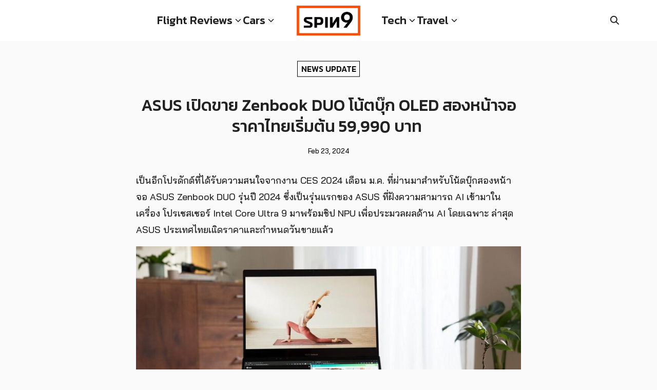

--- FILE ---
content_type: text/html; charset=UTF-8
request_url: https://spin9.me/2024/02/23/asus-zenbook-duo-thai-price/
body_size: 13259
content:
<!DOCTYPE html><html lang="en-US"><head><meta charset="UTF-8"><meta name="viewport" content="width=device-width, initial-scale=1"><link rel="profile" href="http://gmpg.org/xfn/11"><meta name='robots' content='index, follow, max-image-preview:large, max-snippet:-1, max-video-preview:-1' /><style>img:is([sizes="auto" i], [sizes^="auto," i]) { contain-intrinsic-size: 3000px 1500px }</style> <script defer id="google_gtagjs-js-consent-mode-data-layer" src="[data-uri]"></script> <title>ASUS เปิดขาย Zenbook DUO โน้ตบุ๊ก OLED สองหน้าจอ ราคาไทยเริ่มต้น 59,990 บาท </title><meta name="description" content="เป็นอีกโปรดักต์ที่ได้รับความสนใจจากงาน CES 2024 เดือน ม.ค. ที่ผ่านมาสำหรับโน้ตบุ๊กสองหน้าจอ ASUS Zenbook DUO รุ่นปี 2024 ซึ่งเป็นรุ่นแรกของ ASUS ที่ฝังความสามารถ AI เข้ามาในเครื่อง โปรเซสเซอร์ Intel Core Ultra 9 มาพร้อมชิป NPU เพื่อประมวลผลด้าน AI โดยเฉพาะ ล่าสุด ASUS ประเทศไทยเแิดราคาและกำหนดวันขายแล้ว" /><link rel="canonical" href="https://spin9.me/2024/02/23/asus-zenbook-duo-thai-price/" /><meta property="og:locale" content="en_US" /><meta property="og:type" content="article" /><meta property="og:title" content="ASUS เปิดขาย Zenbook DUO โน้ตบุ๊ก OLED สองหน้าจอ ราคาไทยเริ่มต้น 59,990 บาท " /><meta property="og:description" content="เป็นอีกโปรดักต์ที่ได้รับความสนใจจากงาน CES 2024 เดือน ม.ค. ที่ผ่านมาสำหรับโน้ตบุ๊กสองหน้าจอ ASUS Zenbook DUO รุ่นปี 2024 ซึ่งเป็นรุ่นแรกของ ASUS ที่ฝังความสามารถ AI เข้ามาในเครื่อง โปรเซสเซอร์ Intel Core Ultra 9 มาพร้อมชิป NPU เพื่อประมวลผลด้าน AI โดยเฉพาะ ล่าสุด ASUS ประเทศไทยเแิดราคาและกำหนดวันขายแล้ว" /><meta property="og:url" content="https://spin9.me/2024/02/23/asus-zenbook-duo-thai-price/" /><meta property="og:site_name" content="spin9.me" /><meta property="article:published_time" content="2024-02-23T08:07:43+00:00" /><meta property="article:modified_time" content="2024-02-23T08:07:44+00:00" /><meta property="og:image" content="https://spin9.me/wp-content/uploads/2024/02/UX8406_4.jpg" /><meta property="og:image:width" content="1080" /><meta property="og:image:height" content="720" /><meta property="og:image:type" content="image/jpeg" /><meta name="author" content="Content Editor" /><meta name="twitter:label1" content="Written by" /><meta name="twitter:data1" content="Content Editor" /><meta name="twitter:label2" content="Est. reading time" /><meta name="twitter:data2" content="2 minutes" /> <script type="application/ld+json" class="yoast-schema-graph">{"@context":"https://schema.org","@graph":[{"@type":"Article","@id":"https://spin9.me/2024/02/23/asus-zenbook-duo-thai-price/#article","isPartOf":{"@id":"https://spin9.me/2024/02/23/asus-zenbook-duo-thai-price/"},"author":{"name":"Content Editor","@id":"https://spin9.me/#/schema/person/510ed0ca35d0e096b650f4817a760adc"},"headline":"ASUS เปิดขาย Zenbook DUO โน้ตบุ๊ก OLED สองหน้าจอ ราคาไทยเริ่มต้น 59,990 บาท ","datePublished":"2024-02-23T08:07:43+00:00","dateModified":"2024-02-23T08:07:44+00:00","mainEntityOfPage":{"@id":"https://spin9.me/2024/02/23/asus-zenbook-duo-thai-price/"},"wordCount":137,"publisher":{"@id":"https://spin9.me/#organization"},"image":{"@id":"https://spin9.me/2024/02/23/asus-zenbook-duo-thai-price/#primaryimage"},"thumbnailUrl":"https://spin9.me/wp-content/uploads/2024/02/UX8406_4.jpg","keywords":["ASUS","laptop","Zenbook DUO","โน้ตบุ๊ก"],"articleSection":["News Update","tech"],"inLanguage":"en-US"},{"@type":"WebPage","@id":"https://spin9.me/2024/02/23/asus-zenbook-duo-thai-price/","url":"https://spin9.me/2024/02/23/asus-zenbook-duo-thai-price/","name":"ASUS เปิดขาย Zenbook DUO โน้ตบุ๊ก OLED สองหน้าจอ ราคาไทยเริ่มต้น 59,990 บาท ","isPartOf":{"@id":"https://spin9.me/#website"},"primaryImageOfPage":{"@id":"https://spin9.me/2024/02/23/asus-zenbook-duo-thai-price/#primaryimage"},"image":{"@id":"https://spin9.me/2024/02/23/asus-zenbook-duo-thai-price/#primaryimage"},"thumbnailUrl":"https://spin9.me/wp-content/uploads/2024/02/UX8406_4.jpg","datePublished":"2024-02-23T08:07:43+00:00","dateModified":"2024-02-23T08:07:44+00:00","description":"เป็นอีกโปรดักต์ที่ได้รับความสนใจจากงาน CES 2024 เดือน ม.ค. ที่ผ่านมาสำหรับโน้ตบุ๊กสองหน้าจอ ASUS Zenbook DUO รุ่นปี 2024 ซึ่งเป็นรุ่นแรกของ ASUS ที่ฝังความสามารถ AI เข้ามาในเครื่อง โปรเซสเซอร์ Intel Core Ultra 9 มาพร้อมชิป NPU เพื่อประมวลผลด้าน AI โดยเฉพาะ ล่าสุด ASUS ประเทศไทยเแิดราคาและกำหนดวันขายแล้ว","breadcrumb":{"@id":"https://spin9.me/2024/02/23/asus-zenbook-duo-thai-price/#breadcrumb"},"inLanguage":"en-US","potentialAction":[{"@type":"ReadAction","target":["https://spin9.me/2024/02/23/asus-zenbook-duo-thai-price/"]}]},{"@type":"ImageObject","inLanguage":"en-US","@id":"https://spin9.me/2024/02/23/asus-zenbook-duo-thai-price/#primaryimage","url":"https://spin9.me/wp-content/uploads/2024/02/UX8406_4.jpg","contentUrl":"https://spin9.me/wp-content/uploads/2024/02/UX8406_4.jpg","width":1080,"height":720},{"@type":"BreadcrumbList","@id":"https://spin9.me/2024/02/23/asus-zenbook-duo-thai-price/#breadcrumb","itemListElement":[{"@type":"ListItem","position":1,"name":"Home","item":"https://spin9.me/"},{"@type":"ListItem","position":2,"name":"ASUS เปิดขาย Zenbook DUO โน้ตบุ๊ก OLED สองหน้าจอ ราคาไทยเริ่มต้น 59,990 บาท "}]},{"@type":"WebSite","@id":"https://spin9.me/#website","url":"https://spin9.me/","name":"spin9.me","description":"tech.lifestyle.travel","publisher":{"@id":"https://spin9.me/#organization"},"potentialAction":[{"@type":"SearchAction","target":{"@type":"EntryPoint","urlTemplate":"https://spin9.me/?s={search_term_string}"},"query-input":{"@type":"PropertyValueSpecification","valueRequired":true,"valueName":"search_term_string"}}],"inLanguage":"en-US"},{"@type":"Organization","@id":"https://spin9.me/#organization","name":"spin9.me","url":"https://spin9.me/","logo":{"@type":"ImageObject","inLanguage":"en-US","@id":"https://spin9.me/#/schema/logo/image/","url":"https://spin9.me/wp-content/uploads/2021/12/spin9og.jpg","contentUrl":"https://spin9.me/wp-content/uploads/2021/12/spin9og.jpg","width":1500,"height":785,"caption":"spin9.me"},"image":{"@id":"https://spin9.me/#/schema/logo/image/"}},{"@type":"Person","@id":"https://spin9.me/#/schema/person/510ed0ca35d0e096b650f4817a760adc","name":"Content Editor","image":{"@type":"ImageObject","inLanguage":"en-US","@id":"https://spin9.me/#/schema/person/image/","url":"https://secure.gravatar.com/avatar/7527366d1e40de2874884aab9a7c69f6c25f1223ae6e96fa25376b2c53403ba3?s=96&d=mm&r=g","contentUrl":"https://secure.gravatar.com/avatar/7527366d1e40de2874884aab9a7c69f6c25f1223ae6e96fa25376b2c53403ba3?s=96&d=mm&r=g","caption":"Content Editor"}}]}</script> <link rel='dns-prefetch' href='//www.googletagmanager.com' /><link rel='dns-prefetch' href='//pagead2.googlesyndication.com' /><link rel="alternate" type="application/rss+xml" title="spin9.me &raquo; ASUS เปิดขาย Zenbook DUO โน้ตบุ๊ก OLED สองหน้าจอ ราคาไทยเริ่มต้น 59,990 บาท  Comments Feed" href="https://spin9.me/2024/02/23/asus-zenbook-duo-thai-price/feed/" /> <script defer src="[data-uri]"></script> <style id='wp-emoji-styles-inline-css' type='text/css'>img.wp-smiley, img.emoji {
		display: inline !important;
		border: none !important;
		box-shadow: none !important;
		height: 1em !important;
		width: 1em !important;
		margin: 0 0.07em !important;
		vertical-align: -0.1em !important;
		background: none !important;
		padding: 0 !important;
	}</style><link rel='stylesheet' id='wp-block-library-css' href='https://spin9.me/wp-includes/css/dist/block-library/style.min.css?ver=6.8.2' type='text/css' media='all' /><style id='global-styles-inline-css' type='text/css'>:root{--wp--preset--aspect-ratio--square: 1;--wp--preset--aspect-ratio--4-3: 4/3;--wp--preset--aspect-ratio--3-4: 3/4;--wp--preset--aspect-ratio--3-2: 3/2;--wp--preset--aspect-ratio--2-3: 2/3;--wp--preset--aspect-ratio--16-9: 16/9;--wp--preset--aspect-ratio--9-16: 9/16;--wp--preset--color--black: #000000;--wp--preset--color--cyan-bluish-gray: #abb8c3;--wp--preset--color--white: #ffffff;--wp--preset--color--pale-pink: #f78da7;--wp--preset--color--vivid-red: #cf2e2e;--wp--preset--color--luminous-vivid-orange: #ff6900;--wp--preset--color--luminous-vivid-amber: #fcb900;--wp--preset--color--light-green-cyan: #7bdcb5;--wp--preset--color--vivid-green-cyan: #00d084;--wp--preset--color--pale-cyan-blue: #8ed1fc;--wp--preset--color--vivid-cyan-blue: #0693e3;--wp--preset--color--vivid-purple: #9b51e0;--wp--preset--color--color-1: #000000;--wp--preset--color--color-2: #ff4d00;--wp--preset--color--color-3: #0047ab;--wp--preset--color--color-4: #ffffff;--wp--preset--color--color-5: #fafafa;--wp--preset--color--color-6: #333;--wp--preset--color--text-1: #222222;--wp--preset--color--text-2: #000000;--wp--preset--color--bg-1: #fafafa;--wp--preset--color--bg-2: #f5f5f7;--wp--preset--color--border-1: #d5d5d7;--wp--preset--color--border-2: #e5e5e7;--wp--preset--gradient--vivid-cyan-blue-to-vivid-purple: linear-gradient(135deg,rgba(6,147,227,1) 0%,rgb(155,81,224) 100%);--wp--preset--gradient--light-green-cyan-to-vivid-green-cyan: linear-gradient(135deg,rgb(122,220,180) 0%,rgb(0,208,130) 100%);--wp--preset--gradient--luminous-vivid-amber-to-luminous-vivid-orange: linear-gradient(135deg,rgba(252,185,0,1) 0%,rgba(255,105,0,1) 100%);--wp--preset--gradient--luminous-vivid-orange-to-vivid-red: linear-gradient(135deg,rgba(255,105,0,1) 0%,rgb(207,46,46) 100%);--wp--preset--gradient--very-light-gray-to-cyan-bluish-gray: linear-gradient(135deg,rgb(238,238,238) 0%,rgb(169,184,195) 100%);--wp--preset--gradient--cool-to-warm-spectrum: linear-gradient(135deg,rgb(74,234,220) 0%,rgb(151,120,209) 20%,rgb(207,42,186) 40%,rgb(238,44,130) 60%,rgb(251,105,98) 80%,rgb(254,248,76) 100%);--wp--preset--gradient--blush-light-purple: linear-gradient(135deg,rgb(255,206,236) 0%,rgb(152,150,240) 100%);--wp--preset--gradient--blush-bordeaux: linear-gradient(135deg,rgb(254,205,165) 0%,rgb(254,45,45) 50%,rgb(107,0,62) 100%);--wp--preset--gradient--luminous-dusk: linear-gradient(135deg,rgb(255,203,112) 0%,rgb(199,81,192) 50%,rgb(65,88,208) 100%);--wp--preset--gradient--pale-ocean: linear-gradient(135deg,rgb(255,245,203) 0%,rgb(182,227,212) 50%,rgb(51,167,181) 100%);--wp--preset--gradient--electric-grass: linear-gradient(135deg,rgb(202,248,128) 0%,rgb(113,206,126) 100%);--wp--preset--gradient--midnight: linear-gradient(135deg,rgb(2,3,129) 0%,rgb(40,116,252) 100%);--wp--preset--font-size--small: 13px;--wp--preset--font-size--medium: 20px;--wp--preset--font-size--large: 36px;--wp--preset--font-size--x-large: 42px;--wp--preset--spacing--20: 0.44rem;--wp--preset--spacing--30: 0.67rem;--wp--preset--spacing--40: 1rem;--wp--preset--spacing--50: 1.5rem;--wp--preset--spacing--60: 2.25rem;--wp--preset--spacing--70: 3.38rem;--wp--preset--spacing--80: 5.06rem;--wp--preset--shadow--natural: 6px 6px 9px rgba(0, 0, 0, 0.2);--wp--preset--shadow--deep: 12px 12px 50px rgba(0, 0, 0, 0.4);--wp--preset--shadow--sharp: 6px 6px 0px rgba(0, 0, 0, 0.2);--wp--preset--shadow--outlined: 6px 6px 0px -3px rgba(255, 255, 255, 1), 6px 6px rgba(0, 0, 0, 1);--wp--preset--shadow--crisp: 6px 6px 0px rgba(0, 0, 0, 1);}:where(.is-layout-flex){gap: 0.5em;}:where(.is-layout-grid){gap: 0.5em;}body .is-layout-flex{display: flex;}.is-layout-flex{flex-wrap: wrap;align-items: center;}.is-layout-flex > :is(*, div){margin: 0;}body .is-layout-grid{display: grid;}.is-layout-grid > :is(*, div){margin: 0;}:where(.wp-block-columns.is-layout-flex){gap: 2em;}:where(.wp-block-columns.is-layout-grid){gap: 2em;}:where(.wp-block-post-template.is-layout-flex){gap: 1.25em;}:where(.wp-block-post-template.is-layout-grid){gap: 1.25em;}.has-black-color{color: var(--wp--preset--color--black) !important;}.has-cyan-bluish-gray-color{color: var(--wp--preset--color--cyan-bluish-gray) !important;}.has-white-color{color: var(--wp--preset--color--white) !important;}.has-pale-pink-color{color: var(--wp--preset--color--pale-pink) !important;}.has-vivid-red-color{color: var(--wp--preset--color--vivid-red) !important;}.has-luminous-vivid-orange-color{color: var(--wp--preset--color--luminous-vivid-orange) !important;}.has-luminous-vivid-amber-color{color: var(--wp--preset--color--luminous-vivid-amber) !important;}.has-light-green-cyan-color{color: var(--wp--preset--color--light-green-cyan) !important;}.has-vivid-green-cyan-color{color: var(--wp--preset--color--vivid-green-cyan) !important;}.has-pale-cyan-blue-color{color: var(--wp--preset--color--pale-cyan-blue) !important;}.has-vivid-cyan-blue-color{color: var(--wp--preset--color--vivid-cyan-blue) !important;}.has-vivid-purple-color{color: var(--wp--preset--color--vivid-purple) !important;}.has-black-background-color{background-color: var(--wp--preset--color--black) !important;}.has-cyan-bluish-gray-background-color{background-color: var(--wp--preset--color--cyan-bluish-gray) !important;}.has-white-background-color{background-color: var(--wp--preset--color--white) !important;}.has-pale-pink-background-color{background-color: var(--wp--preset--color--pale-pink) !important;}.has-vivid-red-background-color{background-color: var(--wp--preset--color--vivid-red) !important;}.has-luminous-vivid-orange-background-color{background-color: var(--wp--preset--color--luminous-vivid-orange) !important;}.has-luminous-vivid-amber-background-color{background-color: var(--wp--preset--color--luminous-vivid-amber) !important;}.has-light-green-cyan-background-color{background-color: var(--wp--preset--color--light-green-cyan) !important;}.has-vivid-green-cyan-background-color{background-color: var(--wp--preset--color--vivid-green-cyan) !important;}.has-pale-cyan-blue-background-color{background-color: var(--wp--preset--color--pale-cyan-blue) !important;}.has-vivid-cyan-blue-background-color{background-color: var(--wp--preset--color--vivid-cyan-blue) !important;}.has-vivid-purple-background-color{background-color: var(--wp--preset--color--vivid-purple) !important;}.has-black-border-color{border-color: var(--wp--preset--color--black) !important;}.has-cyan-bluish-gray-border-color{border-color: var(--wp--preset--color--cyan-bluish-gray) !important;}.has-white-border-color{border-color: var(--wp--preset--color--white) !important;}.has-pale-pink-border-color{border-color: var(--wp--preset--color--pale-pink) !important;}.has-vivid-red-border-color{border-color: var(--wp--preset--color--vivid-red) !important;}.has-luminous-vivid-orange-border-color{border-color: var(--wp--preset--color--luminous-vivid-orange) !important;}.has-luminous-vivid-amber-border-color{border-color: var(--wp--preset--color--luminous-vivid-amber) !important;}.has-light-green-cyan-border-color{border-color: var(--wp--preset--color--light-green-cyan) !important;}.has-vivid-green-cyan-border-color{border-color: var(--wp--preset--color--vivid-green-cyan) !important;}.has-pale-cyan-blue-border-color{border-color: var(--wp--preset--color--pale-cyan-blue) !important;}.has-vivid-cyan-blue-border-color{border-color: var(--wp--preset--color--vivid-cyan-blue) !important;}.has-vivid-purple-border-color{border-color: var(--wp--preset--color--vivid-purple) !important;}.has-vivid-cyan-blue-to-vivid-purple-gradient-background{background: var(--wp--preset--gradient--vivid-cyan-blue-to-vivid-purple) !important;}.has-light-green-cyan-to-vivid-green-cyan-gradient-background{background: var(--wp--preset--gradient--light-green-cyan-to-vivid-green-cyan) !important;}.has-luminous-vivid-amber-to-luminous-vivid-orange-gradient-background{background: var(--wp--preset--gradient--luminous-vivid-amber-to-luminous-vivid-orange) !important;}.has-luminous-vivid-orange-to-vivid-red-gradient-background{background: var(--wp--preset--gradient--luminous-vivid-orange-to-vivid-red) !important;}.has-very-light-gray-to-cyan-bluish-gray-gradient-background{background: var(--wp--preset--gradient--very-light-gray-to-cyan-bluish-gray) !important;}.has-cool-to-warm-spectrum-gradient-background{background: var(--wp--preset--gradient--cool-to-warm-spectrum) !important;}.has-blush-light-purple-gradient-background{background: var(--wp--preset--gradient--blush-light-purple) !important;}.has-blush-bordeaux-gradient-background{background: var(--wp--preset--gradient--blush-bordeaux) !important;}.has-luminous-dusk-gradient-background{background: var(--wp--preset--gradient--luminous-dusk) !important;}.has-pale-ocean-gradient-background{background: var(--wp--preset--gradient--pale-ocean) !important;}.has-electric-grass-gradient-background{background: var(--wp--preset--gradient--electric-grass) !important;}.has-midnight-gradient-background{background: var(--wp--preset--gradient--midnight) !important;}.has-small-font-size{font-size: var(--wp--preset--font-size--small) !important;}.has-medium-font-size{font-size: var(--wp--preset--font-size--medium) !important;}.has-large-font-size{font-size: var(--wp--preset--font-size--large) !important;}.has-x-large-font-size{font-size: var(--wp--preset--font-size--x-large) !important;}
:where(.wp-block-post-template.is-layout-flex){gap: 1.25em;}:where(.wp-block-post-template.is-layout-grid){gap: 1.25em;}
:where(.wp-block-columns.is-layout-flex){gap: 2em;}:where(.wp-block-columns.is-layout-grid){gap: 2em;}
:root :where(.wp-block-pullquote){font-size: 1.5em;line-height: 1.6;}</style><link rel='stylesheet' id='atw-posts-style-sheet-css' href='https://spin9.me/wp-content/plugins/show-posts/atw-posts-style.min.css?ver=1.8.1' type='text/css' media='all' /><link rel='stylesheet' id='p-m-css' href='https://spin9.me/wp-content/cache/autoptimize/css/autoptimize_single_68f68ef80b8a42e296416b6c3e08d2b6.css?ver=3.4.5' type='text/css' media='all' /><link rel='stylesheet' id='p-d-css' href='https://spin9.me/wp-content/cache/autoptimize/css/autoptimize_single_4e1580e4f829a7dbec4fab1689638617.css?ver=3.4.5' type='text/css' media='(min-width: 1024px)' />  <script defer type="text/javascript" src="https://www.googletagmanager.com/gtag/js?id=G-YP3S7FB536" id="google_gtagjs-js"></script> <script defer id="google_gtagjs-js-after" src="[data-uri]"></script> <link rel="https://api.w.org/" href="https://spin9.me/wp-json/" /><link rel="alternate" title="JSON" type="application/json" href="https://spin9.me/wp-json/wp/v2/posts/9721" /><link rel="EditURI" type="application/rsd+xml" title="RSD" href="https://spin9.me/xmlrpc.php?rsd" /><meta name="generator" content="WordPress 6.8.2" /><link rel='shortlink' href='https://spin9.me/?p=9721' /><link rel="alternate" title="oEmbed (JSON)" type="application/json+oembed" href="https://spin9.me/wp-json/oembed/1.0/embed?url=https%3A%2F%2Fspin9.me%2F2024%2F02%2F23%2Fasus-zenbook-duo-thai-price%2F" /><link rel="alternate" title="oEmbed (XML)" type="text/xml+oembed" href="https://spin9.me/wp-json/oembed/1.0/embed?url=https%3A%2F%2Fspin9.me%2F2024%2F02%2F23%2Fasus-zenbook-duo-thai-price%2F&#038;format=xml" /><meta name="generator" content="Site Kit by Google 1.160.1" /><link rel="preconnect" href="https://fonts.googleapis.com"><link rel="preconnect" href="https://fonts.gstatic.com" crossorigin><link href="https://fonts.googleapis.com/css2?family=Bai Jamjuree:wght@500;700&display=swap" rel="stylesheet"><link rel="preconnect" href="https://fonts.googleapis.com"><link rel="preconnect" href="https://fonts.gstatic.com" crossorigin><link href="https://fonts.googleapis.com/css2?family=Kanit:wght@500&display=swap" rel="stylesheet"><style id="plant-css" type="text/css">:root{--s-body:"Bai Jamjuree"}:root{--s-heading:"Kanit";--s-heading-weight:500}html{scroll-padding-top:calc(var(--s-head-height) + var(--s-topbar-height,0))}.site-header,div.top-bar{position:fixed}.site-header.active{filter:drop-shadow(var(--s-shadow-2))}.site-header-space{margin-bottom:var(--s-space)}body.home.page .site-header-space{margin-bottom:0}.entry-pic{padding-top: 52.5%}</style><meta name="google-adsense-platform-account" content="ca-host-pub-2644536267352236"><meta name="google-adsense-platform-domain" content="sitekit.withgoogle.com">  <script type="text/javascript" async="async" src="https://pagead2.googlesyndication.com/pagead/js/adsbygoogle.js?client=ca-pub-2263978349994359&amp;host=ca-host-pub-2644536267352236" crossorigin="anonymous"></script> <link rel="icon" href="https://spin9.me/wp-content/uploads/2025/08/cropped-favicon-32x32.png" sizes="32x32" /><link rel="icon" href="https://spin9.me/wp-content/uploads/2025/08/cropped-favicon-192x192.png" sizes="192x192" /><link rel="apple-touch-icon" href="https://spin9.me/wp-content/uploads/2025/08/cropped-favicon-180x180.png" /><meta name="msapplication-TileImage" content="https://spin9.me/wp-content/uploads/2025/08/cropped-favicon-270x270.png" /><style type="text/css" id="wp-custom-css">.site-header a {
	font-size:22px;
}

.site-header .sub-menu a {
	font-size:15px;
}

.site-header .sub-menu:before {
	display:none;
}

.current-menu-item, .current-menu-ancestor, .current_page_item, .current_page_ancestor, .current-post-parent, .current-post-ancestor {
	font-weight:inherit;
}

figure {
	margin-bottom:10px!important;
}

.single_cats {
	display:none;
}

#s {
	border:none;
	border-radius:0;
	font-size:15px;
	text-align:center;
	font-family:var(--s-heading);
	color:#000;
}

.single_tags a {
	border-radius:0;
	text-transform:uppercase!important;
} 

.s-content:hover .entry-pic img {
	transform:scale(1); 
}

.single-cat a {
	background:transparent!important;
	color:var(--s-text-2)!important;
	border:1px solid var(--s-text-2);
	border-radius:0!important;
		text-transform:uppercase!important;
}

@media only screen and (max-width:1024px) {
	.-m2 .s-content-card .entry-title {
	font-size:15px!important;
}
}

@media only screen and (min-width: 1024px) {
  .nav-toggle {
	visibility:hidden!important;
}
}</style><style id="kirki-inline-styles">@media (max-width: 719px){.site-title{font-size:20px;}.site-branding img, .site-branding svg{height:40px;}.s_social svg{width:26px;}:root{--s-head-height:60px;}}@media (min-width: 720px) and (max-width: 1023px){.site-title{font-size:24px;}.site-branding img, .site-branding svg{height:45px;}.s_social svg{width:24px;}:root{--s-head-height:60px;}}@media (min-width: 1024px){.site-title{font-size:24px;}.site-branding img, .site-branding svg{height:60px;}.s_social svg{width:24px;}:root{--s-head-height:80px;}}.site-title{font-weight:var(--s-heading-weight);}:root{--s-color-1:#000000;--s-color-2:#ff4d00;--s-color-3:#0047ab;--s-color-4:#ffffff;--s-color-5:#fafafa;--s-color-6:#333;--s-text-2:#000000;--s-bg-1:#fafafa;--s-heading-weight:500;--s-head-bg:#ffffff;--s-head-hover:#000000;--s-nav-width:380px;--s-nav-bg:#ffffff;--s-nav-text:#000000;--s-nav-hover:#000000;}body{font-weight:500;}strong{font-weight:700;}.single-related, .single-related .entry-info-overlap{background:#fafafa;}.single-related .s-content:hover h2 a{color:#000000;}@media (min-width: 720px){body.single{--s-content-width:750px;}}</style><style type="text/css" id="c4wp-checkout-css">.woocommerce-checkout .c4wp_captcha_field {
						margin-bottom: 10px;
						margin-top: 15px;
						position: relative;
						display: inline-block;
					}</style><style type="text/css" id="c4wp-v3-lp-form-css">.login #login, .login #lostpasswordform {
					min-width: 350px !important;
				}
				.wpforms-field-c4wp iframe {
					width: 100% !important;
				}</style></head><body class="wp-singular post-template-default single single-post postid-9721 single-format-standard wp-custom-logo wp-theme-plant3"> <a class="skip-link screen-reader-text" href="#content">Skip to content</a><div id="page" class="site site-page"><style>:root {
        --s-logo-space: 2.5rem;
    }

    .nav-inline {
        flex: 1;
    }

    .nav-left {
        justify-content: flex-end;
        padding-right: var(--s-logo-space);
    }

    .nav-right {
        justify-content: flex-start;
        padding-left: var(--s-logo-space);
    }

    .site-header.active {
        top: 0;
    }</style><header id="masthead" class="site-header"><div class="s-container"><div class="site-action -left"><div class="nav-toggle"><em></em></div></div><nav class="nav-panel nav-inline nav-left _desktop"><div class="menu-left-menu-container"><ul id="menu-left-menu" class="s-nav"><li id="menu-item-2191" class="menu-item menu-item-type-taxonomy menu-item-object-category menu-item-has-children menu-item-2191"><a href="https://spin9.me/category/flight-review/">Flight Reviews</a><ul class="sub-menu"><li id="menu-item-8276" class="menu-item menu-item-type-taxonomy menu-item-object-category menu-item-8276"><a href="https://spin9.me/category/flight-review/airport-and-lounge/">Airport and Lounge</a></li><li id="menu-item-8278" class="menu-item menu-item-type-taxonomy menu-item-object-category menu-item-8278"><a href="https://spin9.me/category/flight-review/business-class/">Business Class</a></li><li id="menu-item-8282" class="menu-item menu-item-type-taxonomy menu-item-object-category menu-item-8282"><a href="https://spin9.me/category/flight-review/first-class/">First Class</a></li><li id="menu-item-8280" class="menu-item menu-item-type-taxonomy menu-item-object-category menu-item-8280"><a href="https://spin9.me/category/flight-review/economy-class/">Economy Class</a></li><li id="menu-item-8281" class="menu-item menu-item-type-taxonomy menu-item-object-category menu-item-8281"><a href="https://spin9.me/category/flight-review/exclusive/">Exclusive</a></li></ul></li><li id="menu-item-798" class="menu-item menu-item-type-taxonomy menu-item-object-category menu-item-has-children menu-item-798"><a href="https://spin9.me/category/cars/">Cars</a><ul class="sub-menu"><li id="menu-item-8289" class="menu-item menu-item-type-taxonomy menu-item-object-category menu-item-8289"><a href="https://spin9.me/category/cars/auto-news/">Auto News</a></li><li id="menu-item-8290" class="menu-item menu-item-type-taxonomy menu-item-object-category menu-item-8290"><a href="https://spin9.me/category/cars/cars-review/">Cars Review</a></li></ul></li></ul></div></nav><div class="site-branding -center"> <a href="https://spin9.me/" class="custom-logo-link" rel="home"><img width="1664" height="794" src="https://spin9.me/wp-content/uploads/2025/01/spin9logo.webp" class="custom-logo" alt="spin9.me" decoding="async" fetchpriority="high" srcset="https://spin9.me/wp-content/uploads/2025/01/spin9logo.webp 1664w, https://spin9.me/wp-content/uploads/2025/01/spin9logo-300x143.webp 300w, https://spin9.me/wp-content/uploads/2025/01/spin9logo-1024x489.webp 1024w, https://spin9.me/wp-content/uploads/2025/01/spin9logo-768x366.webp 768w, https://spin9.me/wp-content/uploads/2025/01/spin9logo-1536x733.webp 1536w" sizes="(max-width: 1664px) 100vw, 1664px" /></a></div><nav class="nav-panel nav-inline nav-right _desktop"><div class="menu-right-menu-container"><ul id="menu-right-menu" class="s-nav"><li id="menu-item-14785" class="menu-item menu-item-type-taxonomy menu-item-object-category menu-item-has-children menu-item-14785"><a href="https://spin9.me/category/tech/">Tech</a><ul class="sub-menu"><li id="menu-item-14786" class="menu-item menu-item-type-taxonomy menu-item-object-category menu-item-14786"><a href="https://spin9.me/category/tech/apple/">Apple</a></li><li id="menu-item-14787" class="menu-item menu-item-type-taxonomy menu-item-object-category menu-item-14787"><a href="https://spin9.me/category/tech/computer-and-gadget/">Computer and Gadget</a></li></ul></li><li id="menu-item-14788" class="menu-item menu-item-type-taxonomy menu-item-object-category menu-item-has-children menu-item-14788"><a href="https://spin9.me/category/travel/">Travel</a><ul class="sub-menu"><li id="menu-item-14789" class="menu-item menu-item-type-taxonomy menu-item-object-category menu-item-14789"><a href="https://spin9.me/category/travel/hotel-review/">Hotel Review</a></li><li id="menu-item-14790" class="menu-item menu-item-type-taxonomy menu-item-object-category menu-item-14790"><a href="https://spin9.me/category/travel/home/">Lifestyle &#8211; Home</a></li><li id="menu-item-14791" class="menu-item menu-item-type-taxonomy menu-item-object-category menu-item-14791"><a href="https://spin9.me/category/travel/tips-tricks/">Tips &amp; Tricks</a></li></ul></li></ul></div></nav><div class="site-action -right"><div class="search-toggle search-toggle-icon"></div></div></div></header><nav class="nav-panel "><div class="nav-toggle nav-close"><em></em></div><div class="menu-mobile-menu-container"><ul id="menu-mobile-menu" class="menu"><li id="menu-item-14849" class="menu-item menu-item-type-taxonomy menu-item-object-category menu-item-has-children menu-item-14849"><a href="https://spin9.me/category/cars/">Cars</a><ul class="sub-menu"><li id="menu-item-14850" class="menu-item menu-item-type-taxonomy menu-item-object-category menu-item-14850"><a href="https://spin9.me/category/cars/auto-news/">Auto News</a></li><li id="menu-item-14851" class="menu-item menu-item-type-taxonomy menu-item-object-category menu-item-14851"><a href="https://spin9.me/category/cars/cars-review/">Cars Review</a></li><li id="menu-item-14852" class="menu-item menu-item-type-taxonomy menu-item-object-category menu-item-14852"><a href="https://spin9.me/category/cars/ev/">EV</a></li></ul></li><li id="menu-item-14853" class="menu-item menu-item-type-taxonomy menu-item-object-category menu-item-has-children menu-item-14853"><a href="https://spin9.me/category/flight-review/">Flight Review</a><ul class="sub-menu"><li id="menu-item-14854" class="menu-item menu-item-type-taxonomy menu-item-object-category menu-item-14854"><a href="https://spin9.me/category/flight-review/airplane/">Airplane</a></li><li id="menu-item-14855" class="menu-item menu-item-type-taxonomy menu-item-object-category menu-item-14855"><a href="https://spin9.me/category/flight-review/airport-and-lounge/">Airport and Lounge</a></li><li id="menu-item-14856" class="menu-item menu-item-type-taxonomy menu-item-object-category menu-item-14856"><a href="https://spin9.me/category/flight-review/budget/">Budget</a></li><li id="menu-item-14857" class="menu-item menu-item-type-taxonomy menu-item-object-category menu-item-14857"><a href="https://spin9.me/category/flight-review/business-class/">Business Class</a></li><li id="menu-item-14858" class="menu-item menu-item-type-taxonomy menu-item-object-category menu-item-14858"><a href="https://spin9.me/category/flight-review/economy-class/">Economy Class</a></li><li id="menu-item-14859" class="menu-item menu-item-type-taxonomy menu-item-object-category menu-item-14859"><a href="https://spin9.me/category/flight-review/premium-economy/">Premium Economy</a></li></ul></li><li id="menu-item-14861" class="menu-item menu-item-type-taxonomy menu-item-object-category menu-item-has-children menu-item-14861"><a href="https://spin9.me/category/tech/">Tech</a><ul class="sub-menu"><li id="menu-item-14862" class="menu-item menu-item-type-taxonomy menu-item-object-category menu-item-14862"><a href="https://spin9.me/category/tech/apple/">Apple</a></li><li id="menu-item-14863" class="menu-item menu-item-type-taxonomy menu-item-object-category menu-item-14863"><a href="https://spin9.me/category/tech/computer-and-gadget/">Computer and Gadget</a></li><li id="menu-item-14864" class="menu-item menu-item-type-taxonomy menu-item-object-category menu-item-14864"><a href="https://spin9.me/category/tech/mobile-phone/">Mobile Phone</a></li></ul></li><li id="menu-item-14865" class="menu-item menu-item-type-taxonomy menu-item-object-category menu-item-has-children menu-item-14865"><a href="https://spin9.me/category/travel/">Travel</a><ul class="sub-menu"><li id="menu-item-14866" class="menu-item menu-item-type-taxonomy menu-item-object-category menu-item-14866"><a href="https://spin9.me/category/travel/hotel-review/">Hotel Review</a></li><li id="menu-item-14867" class="menu-item menu-item-type-taxonomy menu-item-object-category menu-item-14867"><a href="https://spin9.me/category/travel/home/">Lifestyle &#8211; Home</a></li><li id="menu-item-14868" class="menu-item menu-item-type-taxonomy menu-item-object-category menu-item-14868"><a href="https://spin9.me/category/travel/tips-tricks/">Tips &amp; Tricks</a></li><li id="menu-item-14869" class="menu-item menu-item-type-taxonomy menu-item-object-category menu-item-14869"><a href="https://spin9.me/category/vantage-point/">Vantage Point</a></li></ul></li></ul></div></nav><div class="search-panel"><div class="s-container"><form role="search" method="get" class="search-form" action="https://spin9.me/" ><label class="screen-reader-text" for="s">Search for:</label><input type="search" value="" name="s" id="s" placeholder="ค้นหาเนื้อหา" /></form></div></div><div class="site-header-space"></div><div id="content" class="site-content"><div class="s-container"><main id="main" class="site-main single-main"><style>.title-space {
    height: 24px;
}</style><header class="s-title-minimal text-center"><div class="title-space"></div><div class="single-cat"><div class="posted-cat _h -button"><a href="https://spin9.me/category/news-2/">News Update</a></div></div><h1> ASUS เปิดขาย Zenbook DUO โน้ตบุ๊ก OLED สองหน้าจอ ราคาไทยเริ่มต้น 59,990 บาท </h1><div class="entry-meta single-meta"> <span class="posted-on"><time class="entry-date published" datetime="2024-02-23T15:07:43+07:00">Feb 23, 2024</time><time class="updated hide" datetime="2024-02-23T15:07:44+07:00">Feb 23, 2024</time></span></div></header><div class="single-content"><p>เป็นอีกโปรดักต์ที่ได้รับความสนใจจากงาน CES 2024 เดือน ม.ค. ที่ผ่านมาสำหรับโน้ตบุ๊กสองหน้าจอ ASUS Zenbook DUO รุ่นปี 2024 ซึ่งเป็นรุ่นแรกของ ASUS ที่ฝังความสามารถ AI เข้ามาในเครื่อง โปรเซสเซอร์ Intel Core Ultra 9 มาพร้อมชิป NPU เพื่อประมวลผลด้าน AI โดยเฉพาะ ล่าสุด ASUS ประเทศไทยเแิดราคาและกำหนดวันขายแล้ว</p><figure class="wp-block-image size-large"><a href="https://spin9.me/wp-content/uploads/2024/02/UX8406_4.jpg"><img decoding="async" width="1024" height="683" src="https://spin9.me/wp-content/uploads/2024/02/UX8406_4-1024x683.jpg" alt="" class="wp-image-9722" srcset="https://spin9.me/wp-content/uploads/2024/02/UX8406_4-1024x683.jpg 1024w, https://spin9.me/wp-content/uploads/2024/02/UX8406_4-300x200.jpg 300w, https://spin9.me/wp-content/uploads/2024/02/UX8406_4-768x512.jpg 768w, https://spin9.me/wp-content/uploads/2024/02/UX8406_4.jpg 1080w" sizes="(max-width: 1024px) 100vw, 1024px" /></a></figure><p>และด้วยความที่พื้นที่ของตัวโน้ตบุ๊กเป็นหน้าจอเกือบทั้งหมด ASUS จึงเพิ่มคีย์บอร์ด บลูทูธ ASUS ErgoSense และทัชแพดเพิ่มมาให้ ตัวเครื่องมีขาตั้งในตัว ให้ยกจอเพื่อทำงานง่ายขึ้นด้วย</p><p>ASUS Zenbook DUO (รุ่นโมเดล UX8406) มีตัวเลือก 3 รุ่น มีความต่างกันตรงที่ความละเอียดหน้าจอ และเวอร์ชั่นของโปรเซสเซอร์ </p><ul class="wp-block-list"><li>UX8406MA-QL736WS: Intel® Core&#x2122; Ultra 7 Processor 155H 1.4 GHz/ Intel® Arc&#x2122; Graphics/ Intel® AI Boost NPU/ LPDDR5X 16GB/ 1TB M.2 NVMe&#x2122; PCIe® 4.0 SSD/ Dual 14” FHD (1920 x 1200) OLED 16:10 aspect ratio 60Hz/ 1.65 kg ราคา 59,990 บาท วางขายวันที่ 22 ก.พ. 2567<br></li><li>&nbsp;UX8406MA-PZ731WS: Intel® Core&#x2122; Ultra 7 Processor 155H 1.4 GHz/ Intel® Arc&#x2122; Graphics/ Intel® AI Boost NPU/ LPDDR5X 16GB/ 1TB M.2 NVMe&#x2122; PCIe® 4.0 SSD/ Dual 14” 3K (2880 x 1800) OLED 16:10 aspect ratio ราคา 65,990 บาท เริ่มวางขายกลางเดือนเมษายน 2567 เป็นต้นไป<br></li><li>&nbsp;UX8406MA-PZ937WS: Intel® Core&#x2122; Ultra 9 Processor 185H 2.3 GHz / Intel® Arc&#x2122; Graphics/ Intel® AI Boost NPU/ LPDDR5X 32GB/ 1TB M.2 NVMe&#x2122; PCIe® 4.0 SSD/ Dual 14” 3K (2880 x 1800) OLED 16:10 aspect ratio ราคา 69,990 บาท เริ่มวางขายกลางเดือนมีนาคม 2567 เป็นต้นไป</li></ul><p>สิทธิประโยชน์อื่นๆ เมื่อซื้อเครื่องคือ ประกัน 4Aครอบคลุมการบริการซ่อมถึงที่ 3 ปี, ประกันระหว่างประเทศกว่า 80 ประเทศทั่วโลก 3 ปี และประกันอุบัติเหตุ 1 ปีแรก Windows 11 Home และ Pre-installed Office Home &amp; Student 2021 ติดตั้งพร้อมใช้งานสมาชิก Adobe Creative Cloud ฟรีสามเดือน</p></div><div class="single-meta"><div class="single_cats s-flex _h "><svg fill="none" height="24" viewBox="0 0 24 24" width="24" xmlns="http://www.w3.org/2000/svg"><path d="m15 21.9995h-8.2c-1.68016 0-2.52024 0-3.16197-.327-.56449-.2876-1.02343-.7465-1.31105-1.311-.32698-.6418-.32698-1.4818-.32698-3.162v-10.39999c0-1.68016 0-2.52023.32698-3.16197.28762-.56449.74656-1.02343 1.31105-1.31105.64173-.32698 1.48181-.32698 3.16197-.32698h.96393c.36881 0 .55322 0 .72336.01949.88769.10167 1.68381.59374 2.17181 1.34224.0935.14346.176.3084.3409.63827.1649.32988.2474.49481.3409.63827.488.74851 1.2841 1.24057 2.1718 1.34224.1702.01949.3546.01949.7234.01949h1.7637c.9302 0 1.3953 0 1.7768.10227 1.0352.27744 1.8437 1.08596 2.1211 2.12109.1023.38159.1023.84669.1023 1.77689m-14 12.00024 1.33152-7.9891c.23749-1.425.35624-2.1374.71178-2.6721.31341-.4713.75375-.8443 1.27016-1.076.58584-.2628 1.30814-.2628 2.75274-.2628h7.1563c1.2996 0 1.9495 0 2.4117.2651.4056.2327.7169.6002.8797 1.0385.1856.4996.0787 1.1405-.1349 2.4225l-.7105 4.263c-.2375 1.425-.3563 2.1374-.7118 2.6721-.3134.4713-.7538.8443-1.2702 1.076-.5858.2628-1.3081.2628-2.7527.2628z" stroke="currentColor" stroke-linecap="round" stroke-linejoin="round" stroke-width="1.5"/></svg><span><a href="https://spin9.me/category/news-2/" rel="category tag">News Update</a>, <a href="https://spin9.me/category/news-2/tech-news/" rel="category tag">tech</a></span></div><div class="single_tags _h "><a href="https://spin9.me/tag/asus/" rel="tag">ASUS</a> <a href="https://spin9.me/tag/laptop/" rel="tag">laptop</a> <a href="https://spin9.me/tag/zenbook-duo/" rel="tag">Zenbook DUO</a> <a href="https://spin9.me/tag/%e0%b9%82%e0%b8%99%e0%b9%89%e0%b8%95%e0%b8%9a%e0%b8%b8%e0%b9%8a%e0%b8%81/" rel="tag">โน้ตบุ๊ก</a></div></div><div class="single-author"><div class="author-pic"> <a href="https://spin9.me/author/editor/" rel="author" aria-label="Author Info"> <img alt='' src='https://secure.gravatar.com/avatar/7527366d1e40de2874884aab9a7c69f6c25f1223ae6e96fa25376b2c53403ba3?s=80&#038;d=mm&#038;r=g' srcset='https://secure.gravatar.com/avatar/7527366d1e40de2874884aab9a7c69f6c25f1223ae6e96fa25376b2c53403ba3?s=160&#038;d=mm&#038;r=g 2x' class='avatar avatar-80 photo' height='80' width='80' loading='lazy' decoding='async'/> </a></div><div class="author-info"><h2 class="name"> <a href="https://spin9.me/author/editor/" rel="author" aria-label="Author Info">Content Editor</a></h2></div></div><div class="s-sec single-related alignfull"><div class="s-container"><h2 class="text-center">เนื้อหาที่เกี่ยวข้อง</h2><div class="s-grid -m1 -t2 -d3"><article id="post-9302" class="s-content s-content-card post-9302 post type-post status-publish format-standard has-post-thumbnail hentry category-news-2 category-tech-news tag-asus tag-ces-2024 tag-1531"><div class="entry-pic entry-pic-card"> <a href="https://spin9.me/2024/01/09/asus-zenbook-duo/" title="Permalink to เปิดตัว ASUS Zenbook DUO โน้ตบุ๊ก OLED สองหน้าจอ เตรียมเข้าไทยเร็วๆ นี้"> <img width="750" height="601" src="https://spin9.me/wp-content/uploads/2024/01/ASUS-Zenbook-DUO_UX8406_Versatile-modes-768x615.jpg" class="attachment-medium_large size-medium_large wp-post-image" alt="" decoding="async" loading="lazy" srcset="https://spin9.me/wp-content/uploads/2024/01/ASUS-Zenbook-DUO_UX8406_Versatile-modes-768x615.jpg 768w, https://spin9.me/wp-content/uploads/2024/01/ASUS-Zenbook-DUO_UX8406_Versatile-modes-300x240.jpg 300w, https://spin9.me/wp-content/uploads/2024/01/ASUS-Zenbook-DUO_UX8406_Versatile-modes-1024x821.jpg 1024w, https://spin9.me/wp-content/uploads/2024/01/ASUS-Zenbook-DUO_UX8406_Versatile-modes-1536x1231.jpg 1536w, https://spin9.me/wp-content/uploads/2024/01/ASUS-Zenbook-DUO_UX8406_Versatile-modes-2048x1641.jpg 2048w" sizes="auto, (max-width: 750px) 100vw, 750px" /> </a></div><div class="entry-info entry-info-card"><h2 class="entry-title"><a href="https://spin9.me/2024/01/09/asus-zenbook-duo/">เปิดตัว ASUS Zenbook DUO โน้ตบุ๊ก OLED สองหน้าจอ เตรียมเข้าไทยเร็วๆ นี้</a></h2><span class="posted-on"><time class="entry-date published" datetime="2024-01-09T12:34:50+07:00">Jan 9, 2024</time><time class="updated hide" datetime="2024-01-09T12:34:51+07:00">Jan 9, 2024</time></span></div></article><article id="post-15856" class="s-content s-content-card post-15856 post type-post status-publish format-standard has-post-thumbnail hentry category-news-2 category-press-release category-tech-news tag-cloud-region tag-google-cloud"><div class="entry-pic entry-pic-card"> <a href="https://spin9.me/2026/01/21/cloud-region-%e0%b8%82%e0%b8%ad%e0%b8%87-google-%e0%b8%97%e0%b8%b5%e0%b9%88%e0%b9%84%e0%b8%97%e0%b8%a2-%e0%b9%80%e0%b8%9b%e0%b8%b4%e0%b8%94%e0%b9%83%e0%b8%8a%e0%b9%89%e0%b8%87%e0%b8%b2%e0%b8%99/" title="Permalink to Cloud Region ของ Google ที่ไทย เปิดใช้งานอย่างเป็นทางการแล้ว"> <img width="750" height="500" src="https://spin9.me/wp-content/uploads/2026/01/PR-3-768x512.jpg" class="attachment-medium_large size-medium_large wp-post-image" alt="" decoding="async" loading="lazy" srcset="https://spin9.me/wp-content/uploads/2026/01/PR-3-768x512.jpg 768w, https://spin9.me/wp-content/uploads/2026/01/PR-3-300x200.jpg 300w, https://spin9.me/wp-content/uploads/2026/01/PR-3-1024x682.jpg 1024w, https://spin9.me/wp-content/uploads/2026/01/PR-3-1536x1024.jpg 1536w, https://spin9.me/wp-content/uploads/2026/01/PR-3.jpg 2000w" sizes="auto, (max-width: 750px) 100vw, 750px" /> </a></div><div class="entry-info entry-info-card"><h2 class="entry-title"><a href="https://spin9.me/2026/01/21/cloud-region-%e0%b8%82%e0%b8%ad%e0%b8%87-google-%e0%b8%97%e0%b8%b5%e0%b9%88%e0%b9%84%e0%b8%97%e0%b8%a2-%e0%b9%80%e0%b8%9b%e0%b8%b4%e0%b8%94%e0%b9%83%e0%b8%8a%e0%b9%89%e0%b8%87%e0%b8%b2%e0%b8%99/">Cloud Region ของ Google ที่ไทย เปิดใช้งานอย่างเป็นทางการแล้ว</a></h2><span class="posted-on"><time class="entry-date published" datetime="2026-01-21T13:15:14+07:00">Jan 21, 2026</time><time class="updated hide" datetime="2026-01-21T13:15:15+07:00">Jan 21, 2026</time></span></div></article><article id="post-15853" class="s-content s-content-card post-15853 post type-post status-publish format-standard has-post-thumbnail hentry category-news-2 category-tech-news tag-sony tag-tcl"><div class="entry-pic entry-pic-card"> <a href="https://spin9.me/2026/01/21/sony-and-tcl-conglomeration/" title="Permalink to Sony และ TCL ร่วมกันตั้งบริษัทใหม่ พัฒนาทีวีเน้นเทคโนโลยีของ Sony โดย TCL ถือหุ้นมากกว่า"> <img width="750" height="422" src="https://spin9.me/wp-content/uploads/2026/01/thumb-home-entertainment-1324x744-1-768x432.jpg" class="attachment-medium_large size-medium_large wp-post-image" alt="" decoding="async" loading="lazy" srcset="https://spin9.me/wp-content/uploads/2026/01/thumb-home-entertainment-1324x744-1-768x432.jpg 768w, https://spin9.me/wp-content/uploads/2026/01/thumb-home-entertainment-1324x744-1-300x169.jpg 300w, https://spin9.me/wp-content/uploads/2026/01/thumb-home-entertainment-1324x744-1-1024x575.jpg 1024w, https://spin9.me/wp-content/uploads/2026/01/thumb-home-entertainment-1324x744-1.jpg 1324w" sizes="auto, (max-width: 750px) 100vw, 750px" /> </a></div><div class="entry-info entry-info-card"><h2 class="entry-title"><a href="https://spin9.me/2026/01/21/sony-and-tcl-conglomeration/">Sony และ TCL ร่วมกันตั้งบริษัทใหม่ พัฒนาทีวีเน้นเทคโนโลยีของ Sony โดย TCL ถือหุ้นมากกว่า</a></h2><span class="posted-on"><time class="entry-date published updated" datetime="2026-01-21T06:48:27+07:00">Jan 21, 2026</time></span></div></article><article id="post-15847" class="s-content s-content-card post-15847 post type-post status-publish format-standard has-post-thumbnail hentry category-news-2 category-tech-news tag-huawei tag-huawei-freeclip-2 tag-review tag-112"><div class="entry-pic entry-pic-card"> <a href="https://spin9.me/2026/01/19/preview-huawei-freeclip-2/" title="Permalink to พรีวิว HUAWEI FreeClip 2 ของดี อัปเกรดดีไซน์ เบาเหมือนไม่ได้ใส่ "> <img width="750" height="501" src="https://spin9.me/wp-content/uploads/2026/01/DSC08440-768x513.jpg" class="attachment-medium_large size-medium_large wp-post-image" alt="" decoding="async" loading="lazy" srcset="https://spin9.me/wp-content/uploads/2026/01/DSC08440-768x513.jpg 768w, https://spin9.me/wp-content/uploads/2026/01/DSC08440-300x200.jpg 300w, https://spin9.me/wp-content/uploads/2026/01/DSC08440-1024x684.jpg 1024w, https://spin9.me/wp-content/uploads/2026/01/DSC08440-1536x1026.jpg 1536w, https://spin9.me/wp-content/uploads/2026/01/DSC08440-2048x1368.jpg 2048w" sizes="auto, (max-width: 750px) 100vw, 750px" /> </a></div><div class="entry-info entry-info-card"><h2 class="entry-title"><a href="https://spin9.me/2026/01/19/preview-huawei-freeclip-2/">พรีวิว HUAWEI FreeClip 2 ของดี อัปเกรดดีไซน์ เบาเหมือนไม่ได้ใส่ </a></h2><span class="posted-on"><time class="entry-date published" datetime="2026-01-19T21:42:15+07:00">Jan 19, 2026</time><time class="updated hide" datetime="2026-01-19T21:42:16+07:00">Jan 19, 2026</time></span></div></article><article id="post-15843" class="s-content s-content-card post-15843 post type-post status-publish format-standard has-post-thumbnail hentry category-news-2 category-press-release category-tech-news tag-smart-warehouse tag-synnex"><div class="entry-pic entry-pic-card"> <a href="https://spin9.me/2026/01/16/synnex-smart-warehouse/" title="Permalink to SYNNEX เปิดตัวคลังสินค้า Smart Warehouse"> <img width="750" height="499" src="https://spin9.me/wp-content/uploads/2026/01/Smart-Warehouse-768x511.jpg" class="attachment-medium_large size-medium_large wp-post-image" alt="" decoding="async" loading="lazy" srcset="https://spin9.me/wp-content/uploads/2026/01/Smart-Warehouse-768x511.jpg 768w, https://spin9.me/wp-content/uploads/2026/01/Smart-Warehouse-300x200.jpg 300w, https://spin9.me/wp-content/uploads/2026/01/Smart-Warehouse-1024x681.jpg 1024w, https://spin9.me/wp-content/uploads/2026/01/Smart-Warehouse-1536x1022.jpg 1536w, https://spin9.me/wp-content/uploads/2026/01/Smart-Warehouse-2048x1363.jpg 2048w" sizes="auto, (max-width: 750px) 100vw, 750px" /> </a></div><div class="entry-info entry-info-card"><h2 class="entry-title"><a href="https://spin9.me/2026/01/16/synnex-smart-warehouse/">SYNNEX เปิดตัวคลังสินค้า Smart Warehouse</a></h2><span class="posted-on"><time class="entry-date published" datetime="2026-01-16T10:11:25+07:00">Jan 16, 2026</time><time class="updated hide" datetime="2026-01-16T10:11:26+07:00">Jan 16, 2026</time></span></div></article></div></div></div></main></div></div><div class="site-modal-bg"></div><footer id="colophon" class="site-footer"><div class="footer-bar"><div class="s-container"><div class="text-center "><div class="text"> ©2026 spin9.me. All rights reserved.</div></div></div></div><div id="data" data-hfx="50"><script type="speculationrules">{"prefetch":[{"source":"document","where":{"and":[{"href_matches":"\/*"},{"not":{"href_matches":["\/wp-*.php","\/wp-admin\/*","\/wp-content\/uploads\/*","\/wp-content\/*","\/wp-content\/plugins\/*","\/wp-content\/themes\/plant3\/*","\/*\\?(.+)"]}},{"not":{"selector_matches":"a[rel~=\"nofollow\"]"}},{"not":{"selector_matches":".no-prefetch, .no-prefetch a"}}]},"eagerness":"conservative"}]}</script> <script defer type="text/javascript" src="https://spin9.me/wp-content/themes/plant3/assets/js/reframe.min.js?ver=3.4.5" id="p-reframe-js"></script> <script defer type="text/javascript" src="https://spin9.me/wp-content/themes/plant3/assets/js/main.min.js?ver=3.4.5" id="main-js"></script> <script defer type="text/javascript" src="https://spin9.me/wp-content/cache/autoptimize/js/autoptimize_single_c9f548d7c03aacdc973af4aa237f3c01.js" id="googlesitekit-consent-mode-js"></script> </div></footer></div></body></html>

--- FILE ---
content_type: text/html; charset=utf-8
request_url: https://www.google.com/recaptcha/api2/aframe
body_size: 268
content:
<!DOCTYPE HTML><html><head><meta http-equiv="content-type" content="text/html; charset=UTF-8"></head><body><script nonce="pWzZY3ll_POKgmQS-3OYAA">/** Anti-fraud and anti-abuse applications only. See google.com/recaptcha */ try{var clients={'sodar':'https://pagead2.googlesyndication.com/pagead/sodar?'};window.addEventListener("message",function(a){try{if(a.source===window.parent){var b=JSON.parse(a.data);var c=clients[b['id']];if(c){var d=document.createElement('img');d.src=c+b['params']+'&rc='+(localStorage.getItem("rc::a")?sessionStorage.getItem("rc::b"):"");window.document.body.appendChild(d);sessionStorage.setItem("rc::e",parseInt(sessionStorage.getItem("rc::e")||0)+1);localStorage.setItem("rc::h",'1769358145525');}}}catch(b){}});window.parent.postMessage("_grecaptcha_ready", "*");}catch(b){}</script></body></html>